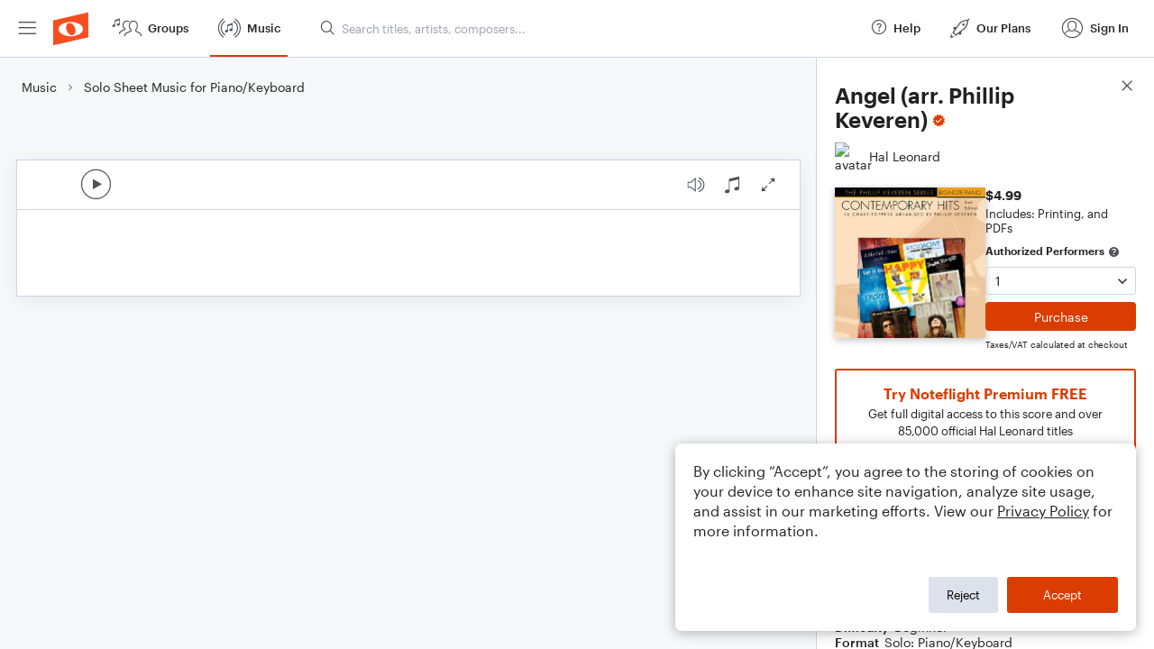

--- FILE ---
content_type: text/html; charset=utf-8
request_url: https://www.noteflight.com/pub_embed/ef629e70d7140576f5aac0cd7e4d2716?token=eyJhbGciOiJIUzI1NiJ9.eyJkYXRhIjp7InB1Ymxpc2hlZF9zY29yZV9pZCI6ImVmNjI5ZTcwZDcxNDA1NzZmNWFhYzBjZDdlNGQyNzE2IiwicHJldmlldyI6dHJ1ZSwicGVyc29uYWxpemF0aW9uIjpudWxsLCJkaXNhYmxlUHJpbnRpbmciOnRydWV9LCJleHAiOjE3Njg2Mjg4ODh9.X2PT-OzaX8EKzplM1jowhUYELxdlFC5t2lCwFwuQyiA
body_size: 2692
content:
<!DOCTYPE html>
<html lang="en" xml:lang="en" xmlns="http://www.w3.org/1999/xhtml">
  <head>
    <meta content="text/html;charset=UTF-8" http-equiv="content-type" />
    <meta http-equiv="X-UA-Compatible" content="requiresActiveX=true" />

      <meta name="robots" content="noindex,nofollow" />

    <title>
      Noteflight - Online Music Notation Software
    </title>
    <script language="javascript">
      var appConfigJsonB64 = "[base64]/[base64]"
    </script>
    <script src="https://production-assets.noteflight.com/speedyg/speedyg-12edfd5d5315b0d44538.js"></script>
  </head>
  <body id="appBody">
  <div id="mainPage">
    <div id="embedContainer">
      <iframe id="embedIframe" class="fullSize" allow="autoplay; fullscreen"></iframe>
    </div>
    <div id="svgContainer">
      <div id="svgContainerHeader" class="svgContainerHeader" role="navigation" aria-label="svgContainerHeade">
        <div class="svgContainerHeaderInner" role="toolbar" aria-orientation="horizontal">
          <div class="headerPaletteLeft">
            <button
              id="playButton"
              class="unstyled paletteButton playCircle"
              aria-label="Play">
            </button>
          </div>
          <div class="headerPaletteRight">
            <button
              id="playbackButton"
              class="unstyled paletteButton playback"
              aria-label="Playback">
            </button>
            <button
              id="scoreButton"
              class="unstyled paletteButton notes"
              aria-label="Score">
            </button>
            <div id="printButtonContainer" class="hidden">
              <button
                id="printButton"
                class="unstyled paletteButton printSimple"
                aria-label="Print PDF Sample"
                aria-disabled="true">
              </button>
            </div>
            <button
              id="fullScreenButton"
              class="unstyled paletteButton"
              aria-label="Full Screen">
            </button>
          </div>
        </div>
      </div>
      <div id="pagesContainer" class="pagesContainer" role="main">
        <div id="pageTurnerBack" class="performUI performPageTurner back"></div>
        <div id="pageTurnerForward" class="performUI performPageTurner forward"></div>
      </div>
      <div id="spinner" class="hidden">
        <div id="spinner" class="overlay">
          <div class="spinnerContainer">
            <div class="spinner">
            </div>
            <div id="overlayCaption" class="overlayCaption"></div>
          </div>
        </div>
      </div>
    </div>
  </div>
</body>

</html>


--- FILE ---
content_type: text/javascript
request_url: https://production-assets.noteflight.com/client/js/4694.cc77925913f483746f22.js
body_size: 6986
content:
(self.webpackChunkfrontend=self.webpackChunkfrontend||[]).push([[4694,730],{6664:function(e,t,n){!function(e,t){"use strict";function n(e,t){var n=Object.keys(e);if(Object.getOwnPropertySymbols){var r=Object.getOwnPropertySymbols(e);t&&(r=r.filter((function(t){return Object.getOwnPropertyDescriptor(e,t).enumerable}))),n.push.apply(n,r)}return n}function r(e){for(var t=1;t<arguments.length;t++){var r=null!=arguments[t]?arguments[t]:{};t%2?n(Object(r),!0).forEach((function(t){i(e,t,r[t])})):Object.getOwnPropertyDescriptors?Object.defineProperties(e,Object.getOwnPropertyDescriptors(r)):n(Object(r)).forEach((function(t){Object.defineProperty(e,t,Object.getOwnPropertyDescriptor(r,t))}))}return e}function o(e){return o="function"==typeof Symbol&&"symbol"==typeof Symbol.iterator?function(e){return typeof e}:function(e){return e&&"function"==typeof Symbol&&e.constructor===Symbol&&e!==Symbol.prototype?"symbol":typeof e},o(e)}function i(e,t,n){return t in e?Object.defineProperty(e,t,{value:n,enumerable:!0,configurable:!0,writable:!0}):e[t]=n,e}function u(e,t){return a(e)||c(e,t)||s(e,t)||f()}function a(e){if(Array.isArray(e))return e}function c(e,t){var n=e&&("undefined"!=typeof Symbol&&e[Symbol.iterator]||e["@@iterator"]);if(null!=n){var r,o,i=[],u=!0,a=!1;try{for(n=n.call(e);!(u=(r=n.next()).done)&&(i.push(r.value),!t||i.length!==t);u=!0);}catch(e){a=!0,o=e}finally{try{u||null==n.return||n.return()}finally{if(a)throw o}}return i}}function s(e,t){if(e){if("string"==typeof e)return l(e,t);var n=Object.prototype.toString.call(e).slice(8,-1);return"Object"===n&&e.constructor&&(n=e.constructor.name),"Map"===n||"Set"===n?Array.from(e):"Arguments"===n||/^(?:Ui|I)nt(?:8|16|32)(?:Clamped)?Array$/.test(n)?l(e,t):void 0}}function l(e,t){(null==t||t>e.length)&&(t=e.length);for(var n=0,r=new Array(t);n<t;n++)r[n]=e[n];return r}function f(){throw new TypeError("Invalid attempt to destructure non-iterable instance.\nIn order to be iterable, non-array objects must have a [Symbol.iterator]() method.")}function p(e,t){return e(t={exports:{}},t.exports),t.exports}t=t&&Object.prototype.hasOwnProperty.call(t,"default")?t.default:t;var h="SECRET_DO_NOT_PASS_THIS_OR_YOU_WILL_BE_FIRED";function d(){}function m(){}m.resetWarningCache=d;var y=function(){function e(e,t,n,r,o,i){if(i!==h){var u=new Error("Calling PropTypes validators directly is not supported by the `prop-types` package. Use PropTypes.checkPropTypes() to call them. Read more at http://fb.me/use-check-prop-types");throw u.name="Invariant Violation",u}}function t(){return e}e.isRequired=e;var n={array:e,bool:e,func:e,number:e,object:e,string:e,symbol:e,any:e,arrayOf:t,element:e,elementType:e,instanceOf:t,node:e,objectOf:t,oneOf:t,oneOfType:t,shape:t,exact:t,checkPropTypes:m,resetWarningCache:d};return n.PropTypes=n,n},g=p((function(e){e.exports=y()})),v=function(e){var n=t.useRef(e);return t.useEffect((function(){n.current=e}),[e]),n.current},b=function(e){return null!==e&&"object"===o(e)},E=function(e){return b(e)&&"function"==typeof e.then},w=function(e){return b(e)&&"function"==typeof e.elements&&"function"==typeof e.createToken&&"function"==typeof e.createPaymentMethod&&"function"==typeof e.confirmCardPayment},O="[object Object]",C=function e(t,n){if(!b(t)||!b(n))return t===n;var r=Array.isArray(t);if(r!==Array.isArray(n))return!1;var o=Object.prototype.toString.call(t)===O;if(o!==(Object.prototype.toString.call(n)===O))return!1;if(!o&&!r)return t===n;var i=Object.keys(t),u=Object.keys(n);if(i.length!==u.length)return!1;for(var a={},c=0;c<i.length;c+=1)a[i[c]]=!0;for(var s=0;s<u.length;s+=1)a[u[s]]=!0;var l=Object.keys(a);if(l.length!==i.length)return!1;var f=t,p=n,h=function(t){return e(f[t],p[t])};return l.every(h)},j=function(e,t,n){return b(e)?Object.keys(e).reduce((function(o,u){var a=!b(t)||!C(e[u],t[u]);return n.includes(u)?(a&&console.warn("Unsupported prop change: options.".concat(u," is not a mutable property.")),o):a?r(r({},o||{}),{},i({},u,e[u])):o}),null):null},S="Invalid prop `stripe` supplied to `Elements`. We recommend using the `loadStripe` utility from `@stripe/stripe-js`. See https://stripe.com/docs/stripe-js/react#elements-props-stripe for details.",k=function(e){if(null===e||w(e))return e;throw new Error(S)},P=function(e){if(E(e))return{tag:"async",stripePromise:Promise.resolve(e).then(k)};var t=k(e);return null===t?{tag:"empty"}:{tag:"sync",stripe:t}},M=t.createContext(null);M.displayName="ElementsContext";var x=function(e,t){if(!e)throw new Error("Could not find Elements context; You need to wrap the part of your app that ".concat(t," in an <Elements> provider."));return e},A=t.createContext(null);A.displayName="CartElementContext";var I=function(e,t){if(!e)throw new Error("Could not find Elements context; You need to wrap the part of your app that ".concat(t," in an <Elements> provider."));return e},T=function(e){var n=e.stripe,r=e.options,o=e.children,i=t.useMemo((function(){return P(n)}),[n]),a=u(t.useState(null),2),c=a[0],s=a[1],l=u(t.useState(null),2),f=l[0],p=l[1],h=u(t.useState((function(){return{stripe:"sync"===i.tag?i.stripe:null,elements:"sync"===i.tag?i.stripe.elements(r):null}})),2),d=h[0],m=h[1];t.useEffect((function(){var e=!0,t=function(e){m((function(t){return t.stripe?t:{stripe:e,elements:e.elements(r)}}))};return"async"!==i.tag||d.stripe?"sync"!==i.tag||d.stripe||t(i.stripe):i.stripePromise.then((function(n){n&&e&&t(n)})),function(){e=!1}}),[i,d,r]);var y=v(n);t.useEffect((function(){null!==y&&y!==n&&console.warn("Unsupported prop change on Elements: You cannot change the `stripe` prop after setting it.")}),[y,n]);var g=v(r);return t.useEffect((function(){if(d.elements){var e=j(r,g,["clientSecret","fonts"]);e&&d.elements.update(e)}}),[r,g,d.elements]),t.useEffect((function(){var e=d.stripe;e&&e._registerWrapper&&e.registerAppInfo&&(e._registerWrapper({name:"react-stripe-js",version:"2.1.1"}),e.registerAppInfo({name:"react-stripe-js",version:"2.1.1",url:"https://stripe.com/docs/stripe-js/react"}))}),[d.stripe]),t.createElement(M.Provider,{value:d},t.createElement(A.Provider,{value:{cart:c,setCart:s,cartState:f,setCartState:p}},o))};T.propTypes={stripe:g.any,options:g.object};var R=function(e){var n=t.useContext(M);return x(n,e)},U=function(e){var n=t.useContext(A);return I(n,e)},N=function(){return R("calls useElements()").elements},D=function(){return R("calls useStripe()").stripe},L=function(){return U("calls useCartElement()").cart},B=function(){return U("calls useCartElementState()").cartState},_=function(e){return(0,e.children)(R("mounts <ElementsConsumer>"))};_.propTypes={children:g.func.isRequired};var Y=function(e,n,r){var o=!!r,i=t.useRef(r);t.useEffect((function(){i.current=r}),[r]),t.useEffect((function(){if(!o||!e)return function(){};var t=function(){i.current&&i.current.apply(i,arguments)};return e.on(n,t),function(){e.off(n,t)}}),[o,n,e,i])},W=function(e){return e.charAt(0).toUpperCase()+e.slice(1)},$=function(e,n){var r="".concat(W(e),"Element"),o=n?function(e){R("mounts <".concat(r,">")),U("mounts <".concat(r,">"));var n=e.id,o=e.className;return t.createElement("div",{id:n,className:o})}:function(n){var o,i=n.id,a=n.className,c=n.options,s=void 0===c?{}:c,l=n.onBlur,f=n.onFocus,p=n.onReady,h=n.onChange,d=n.onEscape,m=n.onClick,y=n.onLoadError,g=n.onLoaderStart,b=n.onNetworksChange,E=n.onCheckout,w=n.onLineItemClick,O=n.onConfirm,C=n.onCancel,S=n.onShippingAddressChange,k=n.onShippingRateChange,P=R("mounts <".concat(r,">")).elements,M=u(t.useState(null),2),x=M[0],A=M[1],I=t.useRef(null),T=t.useRef(null),N=U("mounts <".concat(r,">")),D=N.setCart,L=N.setCartState;Y(x,"blur",l),Y(x,"focus",f),Y(x,"escape",d),Y(x,"click",m),Y(x,"loaderror",y),Y(x,"loaderstart",g),Y(x,"networkschange",b),Y(x,"lineitemclick",w),Y(x,"confirm",O),Y(x,"cancel",C),Y(x,"shippingaddresschange",S),Y(x,"shippingratechange",k),"cart"===e?o=function(e){L(e),p&&p(e)}:p&&(o="expressCheckout"===e?p:function(){p(x)}),Y(x,"ready",o),Y(x,"change","cart"===e?function(e){L(e),h&&h(e)}:h),Y(x,"checkout","cart"===e?function(e){L(e),E&&E(e)}:E),t.useLayoutEffect((function(){if(null===I.current&&P&&null!==T.current){var t=P.create(e,s);"cart"===e&&D&&D(t),I.current=t,A(t),t.mount(T.current)}}),[P,s,D]);var B=v(s);return t.useEffect((function(){if(I.current){var e=j(s,B,["paymentRequest"]);e&&I.current.update(e)}}),[s,B]),t.useLayoutEffect((function(){return function(){if(I.current&&"function"==typeof I.current.destroy)try{I.current.destroy(),I.current=null}catch(e){}}}),[]),t.createElement("div",{id:i,className:a,ref:T})};return o.propTypes={id:g.string,className:g.string,onChange:g.func,onBlur:g.func,onFocus:g.func,onReady:g.func,onEscape:g.func,onClick:g.func,onLoadError:g.func,onLoaderStart:g.func,onNetworksChange:g.func,onCheckout:g.func,onLineItemClick:g.func,onConfirm:g.func,onCancel:g.func,onShippingAddressChange:g.func,onShippingRateChange:g.func,options:g.object},o.displayName=r,o.__elementType=e,o},z="undefined"==typeof window,X=$("auBankAccount",z),q=$("card",z),F=$("cardNumber",z),H=$("cardExpiry",z),V=$("cardCvc",z),Z=$("fpxBank",z),G=$("iban",z),J=$("idealBank",z),K=$("p24Bank",z),Q=$("epsBank",z),ee=$("payment",z),te=$("expressCheckout",z),ne=$("paymentRequestButton",z),re=$("linkAuthentication",z),oe=$("address",z),ie=$("shippingAddress",z),ue=$("cart",z),ae=$("paymentMethodMessaging",z),ce=$("affirmMessage",z),se=$("afterpayClearpayMessage",z);e.AddressElement=oe,e.AffirmMessageElement=ce,e.AfterpayClearpayMessageElement=se,e.AuBankAccountElement=X,e.CardCvcElement=V,e.CardElement=q,e.CardExpiryElement=H,e.CardNumberElement=F,e.CartElement=ue,e.Elements=T,e.ElementsConsumer=_,e.EpsBankElement=Q,e.ExpressCheckoutElement=te,e.FpxBankElement=Z,e.IbanElement=G,e.IdealBankElement=J,e.LinkAuthenticationElement=re,e.P24BankElement=K,e.PaymentElement=ee,e.PaymentMethodMessagingElement=ae,e.PaymentRequestButtonElement=ne,e.ShippingAddressElement=ie,e.useCartElement=L,e.useCartElementState=B,e.useElements=N,e.useStripe=D,Object.defineProperty(e,"__esModule",{value:!0})}(t,n(7294))},1296:(e,t,n)=>{var r=NaN,o="[object Symbol]",i=/^\s+|\s+$/g,u=/^[-+]0x[0-9a-f]+$/i,a=/^0b[01]+$/i,c=/^0o[0-7]+$/i,s=parseInt,l="object"==typeof n.g&&n.g&&n.g.Object===Object&&n.g,f="object"==typeof self&&self&&self.Object===Object&&self,p=l||f||Function("return this")(),h=Object.prototype.toString,d=Math.max,m=Math.min,y=function(){return p.Date.now()};function g(e){var t=typeof e;return!!e&&("object"==t||"function"==t)}function v(e){if("number"==typeof e)return e;if(function(e){return"symbol"==typeof e||function(e){return!!e&&"object"==typeof e}(e)&&h.call(e)==o}(e))return r;if(g(e)){var t="function"==typeof e.valueOf?e.valueOf():e;e=g(t)?t+"":t}if("string"!=typeof e)return 0===e?e:+e;e=e.replace(i,"");var n=a.test(e);return n||c.test(e)?s(e.slice(2),n?2:8):u.test(e)?r:+e}e.exports=function(e,t,n){var r,o,i,u,a,c,s=0,l=!1,f=!1,p=!0;if("function"!=typeof e)throw new TypeError("Expected a function");function h(t){var n=r,i=o;return r=o=void 0,s=t,u=e.apply(i,n)}function b(e){var n=e-c;return void 0===c||n>=t||n<0||f&&e-s>=i}function E(){var e=y();if(b(e))return w(e);a=setTimeout(E,function(e){var n=t-(e-c);return f?m(n,i-(e-s)):n}(e))}function w(e){return a=void 0,p&&r?h(e):(r=o=void 0,u)}function O(){var e=y(),n=b(e);if(r=arguments,o=this,c=e,n){if(void 0===a)return function(e){return s=e,a=setTimeout(E,t),l?h(e):u}(c);if(f)return a=setTimeout(E,t),h(c)}return void 0===a&&(a=setTimeout(E,t)),u}return t=v(t)||0,g(n)&&(l=!!n.leading,i=(f="maxWait"in n)?d(v(n.maxWait)||0,t):i,p="trailing"in n?!!n.trailing:p),O.cancel=function(){void 0!==a&&clearTimeout(a),s=0,r=c=o=a=void 0},O.flush=function(){return void 0===a?u:w(y())},O}},481:()=>{},7260:(e,t,n)=>{"use strict";n.d(t,{E:()=>k});var r=n(7294),o=["0","1","2","3","4","5","6","7","8","9","A","B","C","D","E","F","G","H","I","J","K","L","M","N","O","P","Q","R","S","T","U","V","W","X","Y","Z","a","b","c","d","e","f","g","h","i","j","k","l","m","n","o","p","q","r","s","t","u","v","w","x","y","z","#","$","%","*","+",",","-",".",":",";","=","?","@","[","]","^","_","{","|","}","~"],i=e=>{let t=0;for(let n=0;n<e.length;n++){let r=e[n];t=83*t+o.indexOf(r)}return t},u=e=>{let t=e/255;return t<=.04045?t/12.92:Math.pow((t+.055)/1.055,2.4)},a=e=>{let t=Math.max(0,Math.min(1,e));return t<=.0031308?Math.trunc(12.92*t*255+.5):Math.trunc(255*(1.055*Math.pow(t,.4166666666666667)-.055)+.5)},c=(e,t)=>(e=>e<0?-1:1)(e)*Math.pow(Math.abs(e),t),s=class extends Error{constructor(e){super(e),this.name="ValidationError",this.message=e}},l=e=>{if(!e||e.length<6)throw new s("The blurhash string must be at least 6 characters");let t=i(e[0]),n=Math.floor(t/9)+1,r=t%9+1;if(e.length!==4+2*r*n)throw new s(`blurhash length mismatch: length is ${e.length} but it should be ${4+2*r*n}`)},f=e=>{let t=e>>8&255,n=255&e;return[u(e>>16),u(t),u(n)]},p=(e,t)=>{let n=Math.floor(e/361),r=Math.floor(e/19)%19,o=e%19;return[c((n-9)/9,2)*t,c((r-9)/9,2)*t,c((o-9)/9,2)*t]},h=(e,t,n,r)=>{l(e),r|=1;let o=i(e[0]),u=Math.floor(o/9)+1,c=o%9+1,s=(i(e[1])+1)/166,h=new Array(c*u);for(let t=0;t<h.length;t++)if(0===t){let n=i(e.substring(2,6));h[t]=f(n)}else{let n=i(e.substring(4+2*t,6+2*t));h[t]=p(n,s*r)}let d=4*t,m=new Uint8ClampedArray(d*n);for(let e=0;e<n;e++)for(let r=0;r<t;r++){let o=0,i=0,s=0;for(let a=0;a<u;a++)for(let u=0;u<c;u++){let l=Math.cos(Math.PI*r*u/t)*Math.cos(Math.PI*e*a/n),f=h[u+a*c];o+=f[0]*l,i+=f[1]*l,s+=f[2]*l}let l=a(o),f=a(i),p=a(s);m[4*r+0+e*d]=l,m[4*r+1+e*d]=f,m[4*r+2+e*d]=p,m[4*r+3+e*d]=255}return m},d=Object.defineProperty,m=Object.defineProperties,y=Object.getOwnPropertyDescriptors,g=Object.getOwnPropertySymbols,v=Object.prototype.hasOwnProperty,b=Object.prototype.propertyIsEnumerable,E=(e,t,n)=>t in e?d(e,t,{enumerable:!0,configurable:!0,writable:!0,value:n}):e[t]=n,w=(e,t)=>{for(var n in t||(t={}))v.call(t,n)&&E(e,n,t[n]);if(g)for(var n of g(t))b.call(t,n)&&E(e,n,t[n]);return e},O=(e,t)=>m(e,y(t)),C=(e,t)=>{var n={};for(var r in e)v.call(e,r)&&t.indexOf(r)<0&&(n[r]=e[r]);if(null!=e&&g)for(var r of g(e))t.indexOf(r)<0&&b.call(e,r)&&(n[r]=e[r]);return n},j=class extends r.PureComponent{constructor(){super(...arguments),this.canvas=null,this.handleRef=e=>{this.canvas=e,this.draw()},this.draw=()=>{let{hash:e,height:t,punch:n,width:r}=this.props;if(this.canvas){let o=h(e,r,t,n),i=this.canvas.getContext("2d"),u=i.createImageData(r,t);u.data.set(o),i.putImageData(u,0,0)}}}componentDidUpdate(){this.draw()}render(){let e=this.props,{hash:t,height:n,width:o}=e,i=C(e,["hash","height","width"]);return r.createElement("canvas",O(w({},i),{height:n,width:o,ref:this.handleRef}))}};j.defaultProps={height:128,width:128};var S={position:"absolute",top:0,bottom:0,left:0,right:0,width:"100%",height:"100%"},k=class extends r.PureComponent{componentDidUpdate(){if(this.props.resolutionX<=0)throw new Error("resolutionX must be larger than zero");if(this.props.resolutionY<=0)throw new Error("resolutionY must be larger than zero")}render(){let e=this.props,{hash:t,height:n,width:o,punch:i,resolutionX:u,resolutionY:a,style:c}=e,s=C(e,["hash","height","width","punch","resolutionX","resolutionY","style"]);return r.createElement("div",O(w({},s),{style:O(w({display:"inline-block",height:n,width:o},c),{position:"relative"})}),r.createElement(j,{hash:t,height:a,width:u,punch:i,style:S}))}};k.defaultProps={height:128,width:128,resolutionX:32,resolutionY:32}},6709:(e,t,n)=>{"use strict";n.d(t,{C:()=>a});var r=n(7294),o=n(1296),i=n.n(o),u=function(e,t,n){return e?i()(t,e,n):t};function a(e,t){var n=(0,r.useMemo)((function(){var e,n,r,o;return{offset:null!=(e=null==t?void 0:t.offset)?e:0,debounce:null!=(n=null==t?void 0:t.debounce)?n:200,debounceOptions:null!=(r=null==t?void 0:t.debounceOptions)?r:{leading:!0},triggerOnNoScroll:null!=(o=null==t?void 0:t.triggerOnNoScroll)&&o}}),[null==t?void 0:t.offset,null==t?void 0:t.debounce,null==t?void 0:t.debounceOptions,null==t?void 0:t.triggerOnNoScroll]),o=n.offset,i=n.triggerOnNoScroll,a=n.debounce,c=n.debounceOptions,s=(0,r.useMemo)((function(){return u(a,e,c)}),[a,e]),l=(0,r.useRef)(null),f=(0,r.useCallback)((function(){if(null!=l.current){var e=l.current,t=Math.round(e.scrollTop+e.clientHeight);Math.round(e.scrollHeight-o)<=t&&s()}else{var n=document.scrollingElement||document.documentElement,r=Math.round(n.scrollTop+window.innerHeight);Math.round(n.scrollHeight-o)<=r&&s()}}),[o,e,l.current]);return(0,r.useEffect)((function(){var e=l.current;return null!=e?e.addEventListener("scroll",f):window.addEventListener("scroll",f),i&&f(),function(){null!=e?e.removeEventListener("scroll",f):window.removeEventListener("scroll",f)}}),[f,a]),l}},8721:(e,t,n)=>{"use strict";n.d(t,{Z:()=>s});const r={randomUUID:"undefined"!=typeof crypto&&crypto.randomUUID&&crypto.randomUUID.bind(crypto)};let o;const i=new Uint8Array(16);function u(){if(!o&&(o="undefined"!=typeof crypto&&crypto.getRandomValues&&crypto.getRandomValues.bind(crypto),!o))throw new Error("crypto.getRandomValues() not supported. See https://github.com/uuidjs/uuid#getrandomvalues-not-supported");return o(i)}const a=[];for(let e=0;e<256;++e)a.push((e+256).toString(16).slice(1));function c(e,t=0){return(a[e[t+0]]+a[e[t+1]]+a[e[t+2]]+a[e[t+3]]+"-"+a[e[t+4]]+a[e[t+5]]+"-"+a[e[t+6]]+a[e[t+7]]+"-"+a[e[t+8]]+a[e[t+9]]+"-"+a[e[t+10]]+a[e[t+11]]+a[e[t+12]]+a[e[t+13]]+a[e[t+14]]+a[e[t+15]]).toLowerCase()}const s=function(e,t,n){if(r.randomUUID&&!t&&!e)return r.randomUUID();const o=(e=e||{}).random||(e.rng||u)();if(o[6]=15&o[6]|64,o[8]=63&o[8]|128,t){n=n||0;for(let e=0;e<16;++e)t[n+e]=o[e];return t}return c(o)}},6248:(e,t,n)=>{"use strict";function r(e,t){if(Object.is(e,t))return!0;if("object"!=typeof e||null===e||"object"!=typeof t||null===t)return!1;if(e instanceof Map&&t instanceof Map){if(e.size!==t.size)return!1;for(const[n,r]of e)if(!Object.is(r,t.get(n)))return!1;return!0}if(e instanceof Set&&t instanceof Set){if(e.size!==t.size)return!1;for(const n of e)if(!t.has(n))return!1;return!0}const n=Object.keys(e);if(n.length!==Object.keys(t).length)return!1;for(let r=0;r<n.length;r++)if(!Object.prototype.hasOwnProperty.call(t,n[r])||!Object.is(e[n[r]],t[n[r]]))return!1;return!0}n.d(t,{X:()=>r})}}]);
//# sourceMappingURL=http://localhost:5309/sourcemaps/js/4694.cc77925913f483746f22.js.map